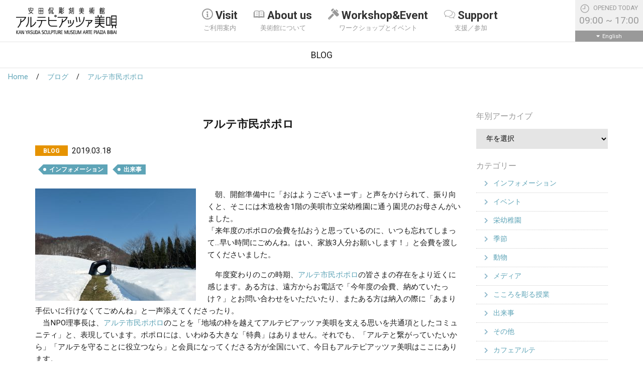

--- FILE ---
content_type: text/html; charset=UTF-8
request_url: https://www.artepiazza.jp/blog/30706/
body_size: 10155
content:
<!doctype html>
<html lang="ja">
<head>
	<meta charset="UTF-8">
	<meta name="viewport" content="width=device-width, initial-scale=1, shrink-to-fit=no">
	<link rel="profile" href="https://gmpg.org/xfn/11">

  <link rel="icon" href="https://www.artepiazza.jp/wp-content/themes/artepiazza2018/favicon/favicon.ico" sizes="any">
  <link rel="icon" href="https://www.artepiazza.jp/wp-content/themes/artepiazza2018/favicon/icon.svg" type="image/svg+xml">
  <link rel="apple-touch-icon" href="https://www.artepiazza.jp/wp-content/themes/artepiazza2018/favicon/apple-touch-icon.png">

	<meta name='robots' content='index, follow, max-image-preview:large, max-snippet:-1, max-video-preview:-1' />

	<!-- This site is optimized with the Yoast SEO plugin v19.7.1 - https://yoast.com/wordpress/plugins/seo/ -->
	<title>アルテ市民ポポロ | 安田侃彫刻美術館 アルテピアッツァ美唄</title>
	<link rel="canonical" href="https://www.artepiazza.jp/blog/30706/" />
	<meta property="og:locale" content="ja_JP" />
	<meta property="og:type" content="article" />
	<meta property="og:title" content="アルテ市民ポポロ | 安田侃彫刻美術館 アルテピアッツァ美唄" />
	<meta property="og:description" content="　朝、開館準備中に「おはようございまーす」と声をかけられて、振り向くと、そこには木造校舎1階の美唄市立栄幼稚園に通う園児のお母さんがいました。 「来年度のポポロの会費を払おうと思っているのに、いつも忘れてしまって…早い時 [&hellip;]" />
	<meta property="og:url" content="https://www.artepiazza.jp/blog/30706/" />
	<meta property="og:site_name" content="安田侃彫刻美術館 アルテピアッツァ美唄" />
	<meta property="article:publisher" content="https://www.facebook.com/ArtePiazzaBibai" />
	<meta property="og:image" content="https://www.artepiazza.jp/wp-content/uploads/2019/03/0318blog-320x224.jpg" />
	<meta name="twitter:card" content="summary_large_image" />
	<script type="application/ld+json" class="yoast-schema-graph">{"@context":"https://schema.org","@graph":[{"@type":"WebPage","@id":"https://www.artepiazza.jp/blog/30706/","url":"https://www.artepiazza.jp/blog/30706/","name":"アルテ市民ポポロ | 安田侃彫刻美術館 アルテピアッツァ美唄","isPartOf":{"@id":"https://www.artepiazza.jp/#website"},"primaryImageOfPage":{"@id":"https://www.artepiazza.jp/blog/30706/#primaryimage"},"image":{"@id":"https://www.artepiazza.jp/blog/30706/#primaryimage"},"thumbnailUrl":"https://www.artepiazza.jp/wp-content/uploads/2019/03/0318blog-320x224.jpg","datePublished":"2019-03-18T06:15:13+00:00","dateModified":"2019-03-18T06:15:13+00:00","breadcrumb":{"@id":"https://www.artepiazza.jp/blog/30706/#breadcrumb"},"inLanguage":"ja","potentialAction":[{"@type":"ReadAction","target":["https://www.artepiazza.jp/blog/30706/"]}]},{"@type":"ImageObject","inLanguage":"ja","@id":"https://www.artepiazza.jp/blog/30706/#primaryimage","url":"https://www.artepiazza.jp/wp-content/uploads/2019/03/0318blog.jpg","contentUrl":"https://www.artepiazza.jp/wp-content/uploads/2019/03/0318blog.jpg","width":3189,"height":2229},{"@type":"BreadcrumbList","@id":"https://www.artepiazza.jp/blog/30706/#breadcrumb","itemListElement":[{"@type":"ListItem","position":1,"name":"ホーム","item":"https://www.artepiazza.jp/"},{"@type":"ListItem","position":2,"name":"ブログ","item":"https://www.artepiazza.jp/blog/"},{"@type":"ListItem","position":3,"name":"アルテ市民ポポロ"}]},{"@type":"WebSite","@id":"https://www.artepiazza.jp/#website","url":"https://www.artepiazza.jp/","name":"安田侃彫刻美術館 アルテピアッツァ美唄","description":"ARTE PIAZZA BIBAI","publisher":{"@id":"https://www.artepiazza.jp/#organization"},"potentialAction":[{"@type":"SearchAction","target":{"@type":"EntryPoint","urlTemplate":"https://www.artepiazza.jp/?s={search_term_string}"},"query-input":"required name=search_term_string"}],"inLanguage":"ja"},{"@type":"Organization","@id":"https://www.artepiazza.jp/#organization","name":"安田侃彫刻美術館 アルテピアッツァ美唄","url":"https://www.artepiazza.jp/","sameAs":["https://www.instagram.com/artepiazzabibai/","https://www.facebook.com/ArtePiazzaBibai"],"logo":{"@type":"ImageObject","inLanguage":"ja","@id":"https://www.artepiazza.jp/#/schema/logo/image/","url":"https://www.artepiazza.jp/wp-content/uploads/2019/04/logo-ja.png","contentUrl":"https://www.artepiazza.jp/wp-content/uploads/2019/04/logo-ja.png","width":510,"height":135,"caption":"安田侃彫刻美術館 アルテピアッツァ美唄"},"image":{"@id":"https://www.artepiazza.jp/#/schema/logo/image/"}}]}</script>
	<!-- / Yoast SEO plugin. -->


<link rel='dns-prefetch' href='//fonts.googleapis.com' />
		<!-- This site uses the Google Analytics by ExactMetrics plugin v7.20.1 - Using Analytics tracking - https://www.exactmetrics.com/ -->
							<script src="//www.googletagmanager.com/gtag/js?id=G-0ZGXMMPGKD"  data-cfasync="false" data-wpfc-render="false" type="text/javascript" async></script>
			<script data-cfasync="false" data-wpfc-render="false" type="text/javascript">
				var em_version = '7.20.1';
				var em_track_user = true;
				var em_no_track_reason = '';
				
								var disableStrs = [
										'ga-disable-G-0ZGXMMPGKD',
									];

				/* Function to detect opted out users */
				function __gtagTrackerIsOptedOut() {
					for (var index = 0; index < disableStrs.length; index++) {
						if (document.cookie.indexOf(disableStrs[index] + '=true') > -1) {
							return true;
						}
					}

					return false;
				}

				/* Disable tracking if the opt-out cookie exists. */
				if (__gtagTrackerIsOptedOut()) {
					for (var index = 0; index < disableStrs.length; index++) {
						window[disableStrs[index]] = true;
					}
				}

				/* Opt-out function */
				function __gtagTrackerOptout() {
					for (var index = 0; index < disableStrs.length; index++) {
						document.cookie = disableStrs[index] + '=true; expires=Thu, 31 Dec 2099 23:59:59 UTC; path=/';
						window[disableStrs[index]] = true;
					}
				}

				if ('undefined' === typeof gaOptout) {
					function gaOptout() {
						__gtagTrackerOptout();
					}
				}
								window.dataLayer = window.dataLayer || [];

				window.ExactMetricsDualTracker = {
					helpers: {},
					trackers: {},
				};
				if (em_track_user) {
					function __gtagDataLayer() {
						dataLayer.push(arguments);
					}

					function __gtagTracker(type, name, parameters) {
						if (!parameters) {
							parameters = {};
						}

						if (parameters.send_to) {
							__gtagDataLayer.apply(null, arguments);
							return;
						}

						if (type === 'event') {
														parameters.send_to = exactmetrics_frontend.v4_id;
							var hookName = name;
							if (typeof parameters['event_category'] !== 'undefined') {
								hookName = parameters['event_category'] + ':' + name;
							}

							if (typeof ExactMetricsDualTracker.trackers[hookName] !== 'undefined') {
								ExactMetricsDualTracker.trackers[hookName](parameters);
							} else {
								__gtagDataLayer('event', name, parameters);
							}
							
						} else {
							__gtagDataLayer.apply(null, arguments);
						}
					}

					__gtagTracker('js', new Date());
					__gtagTracker('set', {
						'developer_id.dNDMyYj': true,
											});
										__gtagTracker('config', 'G-0ZGXMMPGKD', {"forceSSL":"true"} );
															window.gtag = __gtagTracker;										(function () {
						/* https://developers.google.com/analytics/devguides/collection/analyticsjs/ */
						/* ga and __gaTracker compatibility shim. */
						var noopfn = function () {
							return null;
						};
						var newtracker = function () {
							return new Tracker();
						};
						var Tracker = function () {
							return null;
						};
						var p = Tracker.prototype;
						p.get = noopfn;
						p.set = noopfn;
						p.send = function () {
							var args = Array.prototype.slice.call(arguments);
							args.unshift('send');
							__gaTracker.apply(null, args);
						};
						var __gaTracker = function () {
							var len = arguments.length;
							if (len === 0) {
								return;
							}
							var f = arguments[len - 1];
							if (typeof f !== 'object' || f === null || typeof f.hitCallback !== 'function') {
								if ('send' === arguments[0]) {
									var hitConverted, hitObject = false, action;
									if ('event' === arguments[1]) {
										if ('undefined' !== typeof arguments[3]) {
											hitObject = {
												'eventAction': arguments[3],
												'eventCategory': arguments[2],
												'eventLabel': arguments[4],
												'value': arguments[5] ? arguments[5] : 1,
											}
										}
									}
									if ('pageview' === arguments[1]) {
										if ('undefined' !== typeof arguments[2]) {
											hitObject = {
												'eventAction': 'page_view',
												'page_path': arguments[2],
											}
										}
									}
									if (typeof arguments[2] === 'object') {
										hitObject = arguments[2];
									}
									if (typeof arguments[5] === 'object') {
										Object.assign(hitObject, arguments[5]);
									}
									if ('undefined' !== typeof arguments[1].hitType) {
										hitObject = arguments[1];
										if ('pageview' === hitObject.hitType) {
											hitObject.eventAction = 'page_view';
										}
									}
									if (hitObject) {
										action = 'timing' === arguments[1].hitType ? 'timing_complete' : hitObject.eventAction;
										hitConverted = mapArgs(hitObject);
										__gtagTracker('event', action, hitConverted);
									}
								}
								return;
							}

							function mapArgs(args) {
								var arg, hit = {};
								var gaMap = {
									'eventCategory': 'event_category',
									'eventAction': 'event_action',
									'eventLabel': 'event_label',
									'eventValue': 'event_value',
									'nonInteraction': 'non_interaction',
									'timingCategory': 'event_category',
									'timingVar': 'name',
									'timingValue': 'value',
									'timingLabel': 'event_label',
									'page': 'page_path',
									'location': 'page_location',
									'title': 'page_title',
								};
								for (arg in args) {
																		if (!(!args.hasOwnProperty(arg) || !gaMap.hasOwnProperty(arg))) {
										hit[gaMap[arg]] = args[arg];
									} else {
										hit[arg] = args[arg];
									}
								}
								return hit;
							}

							try {
								f.hitCallback();
							} catch (ex) {
							}
						};
						__gaTracker.create = newtracker;
						__gaTracker.getByName = newtracker;
						__gaTracker.getAll = function () {
							return [];
						};
						__gaTracker.remove = noopfn;
						__gaTracker.loaded = true;
						window['__gaTracker'] = __gaTracker;
					})();
									} else {
										console.log("");
					(function () {
						function __gtagTracker() {
							return null;
						}

						window['__gtagTracker'] = __gtagTracker;
						window['gtag'] = __gtagTracker;
					})();
									}
			</script>
				<!-- / Google Analytics by ExactMetrics -->
		<link rel='stylesheet' id='wp-block-library-css' href='https://www.artepiazza.jp/wp-includes/css/dist/block-library/style.min.css?ver=6.3.7' type='text/css' media='all' />
<style id='classic-theme-styles-inline-css' type='text/css'>
/*! This file is auto-generated */
.wp-block-button__link{color:#fff;background-color:#32373c;border-radius:9999px;box-shadow:none;text-decoration:none;padding:calc(.667em + 2px) calc(1.333em + 2px);font-size:1.125em}.wp-block-file__button{background:#32373c;color:#fff;text-decoration:none}
</style>
<style id='global-styles-inline-css' type='text/css'>
body{--wp--preset--color--black: #000000;--wp--preset--color--cyan-bluish-gray: #abb8c3;--wp--preset--color--white: #ffffff;--wp--preset--color--pale-pink: #f78da7;--wp--preset--color--vivid-red: #cf2e2e;--wp--preset--color--luminous-vivid-orange: #ff6900;--wp--preset--color--luminous-vivid-amber: #fcb900;--wp--preset--color--light-green-cyan: #7bdcb5;--wp--preset--color--vivid-green-cyan: #00d084;--wp--preset--color--pale-cyan-blue: #8ed1fc;--wp--preset--color--vivid-cyan-blue: #0693e3;--wp--preset--color--vivid-purple: #9b51e0;--wp--preset--gradient--vivid-cyan-blue-to-vivid-purple: linear-gradient(135deg,rgba(6,147,227,1) 0%,rgb(155,81,224) 100%);--wp--preset--gradient--light-green-cyan-to-vivid-green-cyan: linear-gradient(135deg,rgb(122,220,180) 0%,rgb(0,208,130) 100%);--wp--preset--gradient--luminous-vivid-amber-to-luminous-vivid-orange: linear-gradient(135deg,rgba(252,185,0,1) 0%,rgba(255,105,0,1) 100%);--wp--preset--gradient--luminous-vivid-orange-to-vivid-red: linear-gradient(135deg,rgba(255,105,0,1) 0%,rgb(207,46,46) 100%);--wp--preset--gradient--very-light-gray-to-cyan-bluish-gray: linear-gradient(135deg,rgb(238,238,238) 0%,rgb(169,184,195) 100%);--wp--preset--gradient--cool-to-warm-spectrum: linear-gradient(135deg,rgb(74,234,220) 0%,rgb(151,120,209) 20%,rgb(207,42,186) 40%,rgb(238,44,130) 60%,rgb(251,105,98) 80%,rgb(254,248,76) 100%);--wp--preset--gradient--blush-light-purple: linear-gradient(135deg,rgb(255,206,236) 0%,rgb(152,150,240) 100%);--wp--preset--gradient--blush-bordeaux: linear-gradient(135deg,rgb(254,205,165) 0%,rgb(254,45,45) 50%,rgb(107,0,62) 100%);--wp--preset--gradient--luminous-dusk: linear-gradient(135deg,rgb(255,203,112) 0%,rgb(199,81,192) 50%,rgb(65,88,208) 100%);--wp--preset--gradient--pale-ocean: linear-gradient(135deg,rgb(255,245,203) 0%,rgb(182,227,212) 50%,rgb(51,167,181) 100%);--wp--preset--gradient--electric-grass: linear-gradient(135deg,rgb(202,248,128) 0%,rgb(113,206,126) 100%);--wp--preset--gradient--midnight: linear-gradient(135deg,rgb(2,3,129) 0%,rgb(40,116,252) 100%);--wp--preset--font-size--small: 13px;--wp--preset--font-size--medium: 20px;--wp--preset--font-size--large: 36px;--wp--preset--font-size--x-large: 42px;--wp--preset--spacing--20: 0.44rem;--wp--preset--spacing--30: 0.67rem;--wp--preset--spacing--40: 1rem;--wp--preset--spacing--50: 1.5rem;--wp--preset--spacing--60: 2.25rem;--wp--preset--spacing--70: 3.38rem;--wp--preset--spacing--80: 5.06rem;--wp--preset--shadow--natural: 6px 6px 9px rgba(0, 0, 0, 0.2);--wp--preset--shadow--deep: 12px 12px 50px rgba(0, 0, 0, 0.4);--wp--preset--shadow--sharp: 6px 6px 0px rgba(0, 0, 0, 0.2);--wp--preset--shadow--outlined: 6px 6px 0px -3px rgba(255, 255, 255, 1), 6px 6px rgba(0, 0, 0, 1);--wp--preset--shadow--crisp: 6px 6px 0px rgba(0, 0, 0, 1);}:where(.is-layout-flex){gap: 0.5em;}:where(.is-layout-grid){gap: 0.5em;}body .is-layout-flow > .alignleft{float: left;margin-inline-start: 0;margin-inline-end: 2em;}body .is-layout-flow > .alignright{float: right;margin-inline-start: 2em;margin-inline-end: 0;}body .is-layout-flow > .aligncenter{margin-left: auto !important;margin-right: auto !important;}body .is-layout-constrained > .alignleft{float: left;margin-inline-start: 0;margin-inline-end: 2em;}body .is-layout-constrained > .alignright{float: right;margin-inline-start: 2em;margin-inline-end: 0;}body .is-layout-constrained > .aligncenter{margin-left: auto !important;margin-right: auto !important;}body .is-layout-constrained > :where(:not(.alignleft):not(.alignright):not(.alignfull)){max-width: var(--wp--style--global--content-size);margin-left: auto !important;margin-right: auto !important;}body .is-layout-constrained > .alignwide{max-width: var(--wp--style--global--wide-size);}body .is-layout-flex{display: flex;}body .is-layout-flex{flex-wrap: wrap;align-items: center;}body .is-layout-flex > *{margin: 0;}body .is-layout-grid{display: grid;}body .is-layout-grid > *{margin: 0;}:where(.wp-block-columns.is-layout-flex){gap: 2em;}:where(.wp-block-columns.is-layout-grid){gap: 2em;}:where(.wp-block-post-template.is-layout-flex){gap: 1.25em;}:where(.wp-block-post-template.is-layout-grid){gap: 1.25em;}.has-black-color{color: var(--wp--preset--color--black) !important;}.has-cyan-bluish-gray-color{color: var(--wp--preset--color--cyan-bluish-gray) !important;}.has-white-color{color: var(--wp--preset--color--white) !important;}.has-pale-pink-color{color: var(--wp--preset--color--pale-pink) !important;}.has-vivid-red-color{color: var(--wp--preset--color--vivid-red) !important;}.has-luminous-vivid-orange-color{color: var(--wp--preset--color--luminous-vivid-orange) !important;}.has-luminous-vivid-amber-color{color: var(--wp--preset--color--luminous-vivid-amber) !important;}.has-light-green-cyan-color{color: var(--wp--preset--color--light-green-cyan) !important;}.has-vivid-green-cyan-color{color: var(--wp--preset--color--vivid-green-cyan) !important;}.has-pale-cyan-blue-color{color: var(--wp--preset--color--pale-cyan-blue) !important;}.has-vivid-cyan-blue-color{color: var(--wp--preset--color--vivid-cyan-blue) !important;}.has-vivid-purple-color{color: var(--wp--preset--color--vivid-purple) !important;}.has-black-background-color{background-color: var(--wp--preset--color--black) !important;}.has-cyan-bluish-gray-background-color{background-color: var(--wp--preset--color--cyan-bluish-gray) !important;}.has-white-background-color{background-color: var(--wp--preset--color--white) !important;}.has-pale-pink-background-color{background-color: var(--wp--preset--color--pale-pink) !important;}.has-vivid-red-background-color{background-color: var(--wp--preset--color--vivid-red) !important;}.has-luminous-vivid-orange-background-color{background-color: var(--wp--preset--color--luminous-vivid-orange) !important;}.has-luminous-vivid-amber-background-color{background-color: var(--wp--preset--color--luminous-vivid-amber) !important;}.has-light-green-cyan-background-color{background-color: var(--wp--preset--color--light-green-cyan) !important;}.has-vivid-green-cyan-background-color{background-color: var(--wp--preset--color--vivid-green-cyan) !important;}.has-pale-cyan-blue-background-color{background-color: var(--wp--preset--color--pale-cyan-blue) !important;}.has-vivid-cyan-blue-background-color{background-color: var(--wp--preset--color--vivid-cyan-blue) !important;}.has-vivid-purple-background-color{background-color: var(--wp--preset--color--vivid-purple) !important;}.has-black-border-color{border-color: var(--wp--preset--color--black) !important;}.has-cyan-bluish-gray-border-color{border-color: var(--wp--preset--color--cyan-bluish-gray) !important;}.has-white-border-color{border-color: var(--wp--preset--color--white) !important;}.has-pale-pink-border-color{border-color: var(--wp--preset--color--pale-pink) !important;}.has-vivid-red-border-color{border-color: var(--wp--preset--color--vivid-red) !important;}.has-luminous-vivid-orange-border-color{border-color: var(--wp--preset--color--luminous-vivid-orange) !important;}.has-luminous-vivid-amber-border-color{border-color: var(--wp--preset--color--luminous-vivid-amber) !important;}.has-light-green-cyan-border-color{border-color: var(--wp--preset--color--light-green-cyan) !important;}.has-vivid-green-cyan-border-color{border-color: var(--wp--preset--color--vivid-green-cyan) !important;}.has-pale-cyan-blue-border-color{border-color: var(--wp--preset--color--pale-cyan-blue) !important;}.has-vivid-cyan-blue-border-color{border-color: var(--wp--preset--color--vivid-cyan-blue) !important;}.has-vivid-purple-border-color{border-color: var(--wp--preset--color--vivid-purple) !important;}.has-vivid-cyan-blue-to-vivid-purple-gradient-background{background: var(--wp--preset--gradient--vivid-cyan-blue-to-vivid-purple) !important;}.has-light-green-cyan-to-vivid-green-cyan-gradient-background{background: var(--wp--preset--gradient--light-green-cyan-to-vivid-green-cyan) !important;}.has-luminous-vivid-amber-to-luminous-vivid-orange-gradient-background{background: var(--wp--preset--gradient--luminous-vivid-amber-to-luminous-vivid-orange) !important;}.has-luminous-vivid-orange-to-vivid-red-gradient-background{background: var(--wp--preset--gradient--luminous-vivid-orange-to-vivid-red) !important;}.has-very-light-gray-to-cyan-bluish-gray-gradient-background{background: var(--wp--preset--gradient--very-light-gray-to-cyan-bluish-gray) !important;}.has-cool-to-warm-spectrum-gradient-background{background: var(--wp--preset--gradient--cool-to-warm-spectrum) !important;}.has-blush-light-purple-gradient-background{background: var(--wp--preset--gradient--blush-light-purple) !important;}.has-blush-bordeaux-gradient-background{background: var(--wp--preset--gradient--blush-bordeaux) !important;}.has-luminous-dusk-gradient-background{background: var(--wp--preset--gradient--luminous-dusk) !important;}.has-pale-ocean-gradient-background{background: var(--wp--preset--gradient--pale-ocean) !important;}.has-electric-grass-gradient-background{background: var(--wp--preset--gradient--electric-grass) !important;}.has-midnight-gradient-background{background: var(--wp--preset--gradient--midnight) !important;}.has-small-font-size{font-size: var(--wp--preset--font-size--small) !important;}.has-medium-font-size{font-size: var(--wp--preset--font-size--medium) !important;}.has-large-font-size{font-size: var(--wp--preset--font-size--large) !important;}.has-x-large-font-size{font-size: var(--wp--preset--font-size--x-large) !important;}
.wp-block-navigation a:where(:not(.wp-element-button)){color: inherit;}
:where(.wp-block-post-template.is-layout-flex){gap: 1.25em;}:where(.wp-block-post-template.is-layout-grid){gap: 1.25em;}
:where(.wp-block-columns.is-layout-flex){gap: 2em;}:where(.wp-block-columns.is-layout-grid){gap: 2em;}
.wp-block-pullquote{font-size: 1.5em;line-height: 1.6;}
</style>
<link rel='stylesheet' id='fc-core-style-css' href='https://www.artepiazza.jp/wp-content/plugins/artepiazza2018/calendar/assets/@fullcalendar/core/main.min.css?ver=6.3.7' type='text/css' media='all' />
<link rel='stylesheet' id='fc-dg-style-css' href='https://www.artepiazza.jp/wp-content/plugins/artepiazza2018/calendar/assets/@fullcalendar/daygrid/main.min.css?ver=6.3.7' type='text/css' media='all' />
<link rel='stylesheet' id='artepiazza2018-style-css' href='https://www.artepiazza.jp/wp-content/themes/artepiazza2018/style.css?20201125&#038;ver=6.3.7' type='text/css' media='all' />
<link rel='stylesheet' id='google-roboto-css' href='https://fonts.googleapis.com/css?family=Roboto%3A400%2C700&#038;ver=6.3.7' type='text/css' media='all' />
<script type='text/javascript' src='https://www.artepiazza.jp/wp-content/plugins/google-analytics-dashboard-for-wp/assets/js/frontend-gtag.js?ver=7.20.1' id='exactmetrics-frontend-script-js'></script>
<script data-cfasync="false" data-wpfc-render="false" type="text/javascript" id='exactmetrics-frontend-script-js-extra'>/* <![CDATA[ */
var exactmetrics_frontend = {"js_events_tracking":"true","download_extensions":"zip,mp3,mpeg,pdf,docx,pptx,xlsx,rar","inbound_paths":"[{\"path\":\"\\\/go\\\/\",\"label\":\"affiliate\"},{\"path\":\"\\\/recommend\\\/\",\"label\":\"affiliate\"}]","home_url":"https:\/\/www.artepiazza.jp","hash_tracking":"false","v4_id":"G-0ZGXMMPGKD"};/* ]]> */
</script>
<meta name="cdp-version" content="1.4.3" /><style type="text/css">.recentcomments a{display:inline !important;padding:0 !important;margin:0 !important;}</style></head>

<body id="top" class="blog-template-default single single-blog postid-30706 %e3%82%a2%e3%83%ab%e3%83%86%e5%b8%82%e6%b0%91%e3%83%9d%e3%83%9d%e3%83%ad">


<header>
	<nav class="navbar navbar-expand-lg navbar-light bg-white fixed-top">
		<a class="navbar-brand" href="https://www.artepiazza.jp">
							<div class="sitetitle"><img src="https://www.artepiazza.jp/wp-content/themes/artepiazza2018/img/common/logo-ja.png"
				                            alt="安田侃彫刻美術館 アルテピアッツァ美唄"
				                            class="img-fluid"></div>
					</a>

		<div class="collapse navbar-collapse justify-content-center" id="navbarNavDropdown">
			<ul class="navbar-nav">
									<li class="nav-item dropdown mega-dropdown">
						<a class="nav-link dropdown-toggle" href="%23" id="MM1"
						   data-toggle="dropdown"
						   aria-haspopup="true"
						   aria-expanded="false">
							<span class="icon-gn-01"></span>Visit							<p>ご利用案内</p>
						</a>
													<div class="dropdown-menu mega-dropdown-menu drop-down-menu-MM1"
							     aria-labelledby="MM1">
								<div class="container mm-panel">
									<div class="row">
										<div class="col-12 col-lg-3 mega-drop">
											<span
												class="icon-gn-01"></span>Visit										</div>
										<div class="col-12 col-lg-9">
											<ul class="mega-drop-menu-list">
												
													<li>
														<a href="https://www.artepiazza.jp/guide/access/">アクセス</a>
													</li>

												
													<li>
														<a href="https://www.artepiazza.jp/guide/map/">施設マップ</a>
													</li>

												
													<li>
														<a href="https://www.artepiazza.jp/guide/visitors/">すべてのお客様へ</a>
													</li>

												
													<li>
														<a href="https://www.artepiazza.jp/guide/goods_1-2/">グッズ</a>
													</li>

												
													<li>
														<a href="https://www.artepiazza.jp/guide/cafe-arte/">カフェアルテ</a>
													</li>

												
													<li>
														<a href="https://www.artepiazza.jp/guide/arte-library/">アルテ文庫</a>
													</li>

																							</ul>
										</div>
									</div>
								</div>
							</div>
											</li>
														<li class="nav-item dropdown mega-dropdown">
						<a class="nav-link dropdown-toggle" href="%23" id="MM2"
						   data-toggle="dropdown"
						   aria-haspopup="true"
						   aria-expanded="false">
							<span class="icon-gn-02"></span>About us							<p>美術館について</p>
						</a>
													<div class="dropdown-menu mega-dropdown-menu drop-down-menu-MM2"
							     aria-labelledby="MM2">
								<div class="container mm-panel">
									<div class="row">
										<div class="col-12 col-lg-3 mega-drop">
											<span
												class="icon-gn-02"></span>About us										</div>
										<div class="col-12 col-lg-9">
											<ul class="mega-drop-menu-list">
												
													<li>
														<a href="https://www.artepiazza.jp/about/basicprinciple/">基本理念</a>
													</li>

												
													<li>
														<a href="https://www.artepiazza.jp/about/museum/">The Making of Arte Piazza Bibai</a>
													</li>

												
													<li>
														<a href="https://www.artepiazza.jp/about/profile/">彫刻家・安田侃について</a>
													</li>

												
													<li>
														<a href="https://www.artepiazza.jp/about/memory/">炭山の記憶</a>
													</li>

												
													<li>
														<a href="https://www.artepiazza.jp/about/arte-press/">アルテ通信</a>
													</li>

																							</ul>
										</div>
									</div>
								</div>
							</div>
											</li>
														<li class="nav-item dropdown mega-dropdown">
						<a class="nav-link dropdown-toggle" href="%23" id="MM3"
						   data-toggle="dropdown"
						   aria-haspopup="true"
						   aria-expanded="false">
							<span class="icon-gn-03"></span>Workshop&Event							<p>ワークショップとイベント</p>
						</a>
													<div class="dropdown-menu mega-dropdown-menu drop-down-menu-MM3"
							     aria-labelledby="MM3">
								<div class="container mm-panel">
									<div class="row">
										<div class="col-12 col-lg-3 mega-drop">
											<span
												class="icon-gn-03"></span>Workshop&Event										</div>
										<div class="col-12 col-lg-9">
											<ul class="mega-drop-menu-list">
												
													<li>
														<a href="https://www.artepiazza.jp/workshops-events/curve/">こころを彫る授業</a>
													</li>

												
													<li>
														<a href="https://www.artepiazza.jp/workshops-events/school-of/">アルテ○○の学校</a>
													</li>

												
													<li>
														<a href="https://www.artepiazza.jp/workshops-events/guided-tours/">ガイドツアー</a>
													</li>

												
													<li>
														<a href="https://www.artepiazza.jp/event/">イベント</a>
													</li>

																							</ul>
										</div>
									</div>
								</div>
							</div>
											</li>
														<li class="nav-item dropdown mega-dropdown">
						<a class="nav-link dropdown-toggle" href="%23" id="MM4"
						   data-toggle="dropdown"
						   aria-haspopup="true"
						   aria-expanded="false">
							<span class="icon-gn-04"></span>Support							<p>支援／参加</p>
						</a>
													<div class="dropdown-menu mega-dropdown-menu drop-down-menu-MM4"
							     aria-labelledby="MM4">
								<div class="container mm-panel">
									<div class="row">
										<div class="col-12 col-lg-3 mega-drop">
											<span
												class="icon-gn-04"></span>Support										</div>
										<div class="col-12 col-lg-9">
											<ul class="mega-drop-menu-list">
												
													<li>
														<a href="https://www.artepiazza.jp/support/poporo/">アルテ市民ポポロ</a>
													</li>

												
													<li>
														<a href="https://www.artepiazza.jp/support/donation/">寄附</a>
													</li>

												
													<li>
														<a href="https://www.artepiazza.jp/support/kodama/">アルテの丘こだま基金</a>
													</li>

												
													<li>
														<a href="https://www.artepiazza.jp/support/volunteers/">ボランティア</a>
													</li>

																							</ul>
										</div>
									</div>
								</div>
							</div>
											</li>
												</ul>
		</div>

		<div class="ml-auto header-right">
			<div class="business-hours flex-grow-1">
				<p>
					
						<img src="https://www.artepiazza.jp/wp-content/themes/artepiazza2018/img/common/icon-opened.png" alt="OPENED TODAY">

						OPENED TODAY<br>
													<span
								class="time">09:00 ~ 17:00</span>
						
									</p>
			</div>
									<a href="https://www.artepiazza.jp/english/" class="language">English</a>
						<button class="navbar-toggler" type="button" data-toggle="collapse" data-target="#navbarNavDropdown"
			        aria-controls="navbarNavDropdown" aria-expanded="false" aria-label="Toggle navigation">
				<span class="navbar-toggler-icon"></span>
			</button>
		</div><!--//.header-right -->
	</nav>
</header>


<!--// header -->



	<!-- single -->
	<main>
		<div class="heading-container">
			<h1>BLOG</h1>
		</div>
		<ol class="breadcrumb">
			
				
					<li><a href="https://www.artepiazza.jp">Home</a></li>

							
				
					<li><a href="https://www.artepiazza.jp/blog/">ブログ</a></li>

							
				
					<li><a href="https://www.artepiazza.jp/blog/30706">アルテ市民ポポロ</a></li>

									</ol>

		<div class="container page-container">
			<div class="edit-area">
				
					<div class="row">

						
<!-- content -->
<div class="col-12 col-md-9 single-">

	<div class="container-inner">
		<h2>アルテ市民ポポロ</h2>

		<div class="date-area">
							<dl>
					<dt class="blog">BLOG</dt>

					<dd>
						<time datetime="2019-03-18">
							2019.03.18						</time>
					</dd>

				</dl>
					</div>

		<!-- categories for blog and post -->
					<div class="category-area">
				<ul>
											<li>
														<a href="https://www.artepiazza.jp/blog/category/%e3%82%a4%e3%83%b3%e3%83%95%e3%82%a9%e3%83%a1%e3%83%bc%e3%82%b7%e3%83%a7%e3%83%b3">インフォメーション</a>
						</li>
											<li>
														<a href="https://www.artepiazza.jp/blog/category/%e5%87%ba%e6%9d%a5%e4%ba%8b">出来事</a>
						</li>
									</ul>
			</div>
		
        <div class="clearfix">
            <p><img decoding="async" fetchpriority="high" src="https://www.artepiazza.jp/wp-content/uploads/2019/03/0318blog-320x224.jpg" alt="" width="320" height="224" class="alignleft size-medium wp-image-30736" />　朝、開館準備中に「おはようございまーす」と声をかけられて、振り向くと、そこには木造校舎1階の美唄市立栄幼稚園に通う園児のお母さんがいました。<br />
「来年度のポポロの会費を払おうと思っているのに、いつも忘れてしまって…早い時間にごめんね。はい、家族3人分お願いします！」と会費を渡してくださいました。</p>
<p>　年度変わりのこの時期、<a href="https://www.artepiazza.jp/support/poporo/">アルテ市民ポポロ</a>の皆さまの存在をより近くに感じます。ある方は、遠方からお電話で「今年度の会費、納めていたっけ？」とお問い合わせをいただいたり、またある方は納入の際に「あまり手伝いに行けなくてごめんね」と一声添えてくださったり。<br />
　当NPO理事長は、<a href="https://www.artepiazza.jp/support/poporo/">アルテ市民ポポロ</a>のことを「地域の枠を越えてアルテピアッツァ美唄を支える思いを共通項としたコミュニティ」と、表現しています。ポポロには、いわゆる大きな「特典」はありません。それでも、「アルテと繋がっていたいから」「アルテを守ることに役立つなら」と会員になってくださる方が全国にいて、今日もアルテピアッツァ美唄はここにあります。<br />
　ポポロは、アルテをより確かに未来に繋いでいくための仕組みです。詳しくは<a href="https://www.artepiazza.jp/support/poporo/">こちら</a>をご覧ください。</p>
        </div>

		<!-- meta for event -->
					<div class="previous-page">
                <div class="row issue-pager">
                    <div class="col-6 text-left">
                        <a href="https://www.artepiazza.jp/blog/30685" class="page-nav-prev">前へ</a>                    </div>
                    <div class="col-6 text-right">
                        <a href="https://www.artepiazza.jp/blog/30747" class="page-nav-next">次へ</a>                    </div>
                </div>
                <div class="col-12 text-center">
                    <a href="https://www.artepiazza.jp/blog/" class="btn-link-small">一覧に戻る</a>
                </div>
			</div>
		
			</div>

</div>
<!--// content -->

						<div class="col-12 col-md-3">
							
<!-- sidebar-blog -->
<h3>年別アーカイブ</h3>

<div class="page-select-form ">
	<select id="archive-selector-dropdown">
		<option value='-1'>年を選択</option>
			<option value='https://www.artepiazza.jp/blog/year/2026/'> 2026 </option>
	<option value='https://www.artepiazza.jp/blog/year/2025/'> 2025 </option>
	<option value='https://www.artepiazza.jp/blog/year/2024/'> 2024 </option>
	<option value='https://www.artepiazza.jp/blog/year/2023/'> 2023 </option>
	<option value='https://www.artepiazza.jp/blog/year/2022/'> 2022 </option>
	<option value='https://www.artepiazza.jp/blog/year/2021/'> 2021 </option>
	<option value='https://www.artepiazza.jp/blog/year/2020/'> 2020 </option>
	<option value='https://www.artepiazza.jp/blog/year/2019/'> 2019 </option>
	<option value='https://www.artepiazza.jp/blog/year/2018/'> 2018 </option>
	<option value='https://www.artepiazza.jp/blog/year/2017/'> 2017 </option>
	<option value='https://www.artepiazza.jp/blog/year/2016/'> 2016 </option>
	<option value='https://www.artepiazza.jp/blog/year/2015/'> 2015 </option>
	<option value='https://www.artepiazza.jp/blog/year/2014/'> 2014 </option>
	<option value='https://www.artepiazza.jp/blog/year/2013/'> 2013 </option>
	<option value='https://www.artepiazza.jp/blog/year/2012/'> 2012 </option>
	<option value='https://www.artepiazza.jp/blog/year/2011/'> 2011 </option>
	<option value='https://www.artepiazza.jp/blog/year/2010/'> 2010 </option>
	<option value='https://www.artepiazza.jp/blog/year/2009/'> 2009 </option>
	<option value='https://www.artepiazza.jp/blog/year/2008/'> 2008 </option>
	<option value='https://www.artepiazza.jp/blog/year/2007/'> 2007 </option>
	<option value='https://www.artepiazza.jp/blog/year/2006/'> 2006 </option>
	<option value='https://www.artepiazza.jp/blog/year/2005/'> 2005 </option>
	</select>
</div>


<h3>カテゴリー</h3>
<ul class="archive-nav-link">
	
		<li>
			<a href="https://www.artepiazza.jp/blog/category/%e3%82%a4%e3%83%b3%e3%83%95%e3%82%a9%e3%83%a1%e3%83%bc%e3%82%b7%e3%83%a7%e3%83%b3">
				インフォメーション			</a>
		</li>

	
		<li>
			<a href="https://www.artepiazza.jp/blog/category/%e3%82%a4%e3%83%99%e3%83%b3%e3%83%88">
				イベント			</a>
		</li>

	
		<li>
			<a href="https://www.artepiazza.jp/blog/category/%e6%a0%84%e5%b9%bc%e7%a8%9a%e5%9c%92">
				栄幼稚園			</a>
		</li>

	
		<li>
			<a href="https://www.artepiazza.jp/blog/category/%e5%ad%a3%e7%af%80">
				季節			</a>
		</li>

	
		<li>
			<a href="https://www.artepiazza.jp/blog/category/%e5%8b%95%e7%89%a9">
				動物			</a>
		</li>

	
		<li>
			<a href="https://www.artepiazza.jp/blog/category/%e3%83%a1%e3%83%87%e3%82%a3%e3%82%a2">
				メディア			</a>
		</li>

	
		<li>
			<a href="https://www.artepiazza.jp/blog/category/%e3%81%93%e3%81%93%e3%82%8d%e3%82%92%e5%bd%ab%e3%82%8b%e6%8e%88%e6%a5%ad">
				こころを彫る授業			</a>
		</li>

	
		<li>
			<a href="https://www.artepiazza.jp/blog/category/%e5%87%ba%e6%9d%a5%e4%ba%8b">
				出来事			</a>
		</li>

	
		<li>
			<a href="https://www.artepiazza.jp/blog/category/%e3%81%9d%e3%81%ae%e4%bb%96">
				その他			</a>
		</li>

	
		<li>
			<a href="https://www.artepiazza.jp/blog/category/caffe">
				カフェアルテ			</a>
		</li>

	</ul>

<!-- sidebar-blog -->
						</div>
					</div>

							</div>
		</div>

		<section class="info-content">
			
<!-- sidebar-info-content -->

<div class="container">
	<div class="row">
		<div class="col-6 col-lg-3">
			<h3><span class="icon-info-01"></span>入場料</h3>
			<div class="museum-info">
				<p>無　料<br><small>（任意による寄附をお願いします）</small></p>
			</div>
		</div>
		<div class="col-6 col-lg-3">
			<h3><span class="icon-info-02"></span>駐車場</h3>
			<div class="museum-info">
				<p>無　料</p>
				<dl>
					<dt>第1.2駐車場</dt>
					<dd>140台</dd>
				</dl>
				<dl>
					<dt>身障者用駐車場</dt>
					<dd>7台</dd>
				</dl>
				<dl>
					<dt>カフェ駐車場</dt>
					<dd>25台</dd>
				</dl>
			</div>
		</div>
		<div class="col-6 col-lg-3">
			<h3><span class="icon-info-03"></span>開館時間</h3>
			<div class="museum-info">
				<p>水～月曜日<br>9:00～17:00</p>
			</div>
		</div>
		<div class="col-6 col-lg-3">
			<h3><span class="icon-info-04"></span>休館日</h3>
			<div class="museum-info">
				<p>毎週火曜<br>祝日の翌日(日曜は除く)<br>12月31日～1月3日</p>
			</div>
		</div>
	</div>
</div>

<!-- sidebar -->

		</section>

	</main>
	<!--// single -->



<!-- footer -->
<footer class="container">
	<div class="footer-content">
		<div class="row justify-content-center">
			<div class="col-12 col-md-4">
				<img
					src="https://www.artepiazza.jp/wp-content/themes/artepiazza2018/img/common/logo-ja.png"
					alt="安田侃彫刻美術館 アルテピアッツァ美唄"
					class="img-fluid">
			</div>
			<div class="col-12 col-md-5">
				<address>
					<p class="telephone"><span>TEL/FAX</span><a href="tel:0126-63-3137">0126-63-3137</a></p>
					<p class="">〒072-0831 北海道美唄市落合町栄町</p>
				</address>
			</div>
			<div class="col-12 col-md-3">
				<ul>
										<li>
						<a href="https://www.artepiazza.jp/npo/">
							運営について						</a>
					</li>
										<li>
						<a href="https://www.artepiazza.jp/inquiry/">
							お問い合わせ						</a>
					</li>
										<li>
						<a href="https://www.artepiazza.jp/sitemap/">
							サイトマップ						</a>
					</li>
				</ul>
			</div>
		</div>
	</div>
	<nav>

					<ul>
				
					<li>
						ご利用案内													<ul>

								
									<li>
										<a href="https://www.artepiazza.jp/guide/access/" >
											アクセス										</a>
									</li>

								
									<li>
										<a href="https://www.artepiazza.jp/guide/map/" >
											施設マップ										</a>
									</li>

								
									<li>
										<a href="https://www.artepiazza.jp/guide/visitors/" >
											すべてのお客様へ										</a>
									</li>

								
									<li>
										<a href="https://www.artepiazza.jp/guide/goods_1-2/" >
											グッズ										</a>
									</li>

								
									<li>
										<a href="https://www.artepiazza.jp/guide/cafe-arte/" >
											カフェアルテ										</a>
									</li>

								
									<li>
										<a href="https://www.artepiazza.jp/guide/arte-library/" >
											アルテ文庫										</a>
									</li>

								
							</ul>
											</li>

				
					<li>
						美術館について													<ul>

								
									<li>
										<a href="https://www.artepiazza.jp/about/basicprinciple/" >
											基本理念										</a>
									</li>

								
									<li>
										<a href="https://www.artepiazza.jp/about/museum/" >
											The Making of Arte Piazza Bibai										</a>
									</li>

								
									<li>
										<a href="https://www.artepiazza.jp/about/profile/" >
											彫刻家・安田侃について										</a>
									</li>

								
									<li>
										<a href="https://www.artepiazza.jp/about/memory/" >
											炭山の記憶										</a>
									</li>

								
									<li>
										<a href="https://www.artepiazza.jp/about/arte-press/" >
											アルテ通信										</a>
									</li>

								
							</ul>
											</li>

				
					<li>
						ワークショップとイベント													<ul>

								
									<li>
										<a href="https://www.artepiazza.jp/workshops-events/curve/" >
											こころを彫る授業										</a>
									</li>

								
									<li>
										<a href="https://www.artepiazza.jp/workshops-events/school-of/" >
											アルテ○○の学校										</a>
									</li>

								
									<li>
										<a href="https://www.artepiazza.jp/workshops-events/guided-tours/" >
											ガイドツアー										</a>
									</li>

								
									<li>
										<a href="https://www.artepiazza.jp/event/" >
											イベント										</a>
									</li>

								
							</ul>
											</li>

				
					<li>
						支援／参加													<ul>

								
									<li>
										<a href="https://www.artepiazza.jp/support/poporo/" >
											アルテ市民ポポロ										</a>
									</li>

								
									<li>
										<a href="https://www.artepiazza.jp/support/donation/" >
											寄附										</a>
									</li>

								
									<li>
										<a href="https://www.artepiazza.jp/support/kodama/" >
											アルテの丘こだま基金										</a>
									</li>

								
									<li>
										<a href="https://www.artepiazza.jp/support/volunteers/" >
											ボランティア										</a>
									</li>

								
							</ul>
											</li>

							</ul>
			</nav>
	<div class="sns-list">
		<ul>
			<li><a href="https://www.facebook.com/ArtePiazzaBibai" target="_blank"><span class="icon-sns-fb"></span></a>
			</li>
			<li><a href="https://www.instagram.com/artepiazzabibai/" target="_blank"><span
						class="icon-sns-insta"></span></a></li>
		</ul>
	</div>
	<small>Copyright © KAN YASUDA SCULPTURE MUSEUM ARTE PIAZZA BIBAI all rights reserved.</small>
</footer>

<aside>
	<div class="page-top-link"><a href="#top">ページの先頭へ</a></div>
</aside>


<script type='text/javascript' src='https://www.artepiazza.jp/wp-content/themes/artepiazza2018/js/jquery.min.js?ver=3.3.1' id='jquery-js'></script>
<script type='text/javascript' src='https://www.artepiazza.jp/wp-content/themes/artepiazza2018/js/bootstrap.bundle.js?ver=4.3.1' id='bootstrap-js'></script>
<script type='text/javascript' src='https://www.artepiazza.jp/wp-content/themes/artepiazza2018/js/ofi.min.js?ver=3.3.1' id='ofi-js'></script>
<script type='text/javascript' src='https://www.artepiazza.jp/wp-content/themes/artepiazza2018/js/swiper.min.js?ver=4.4.6' id='swiper-js'></script>
<script type='text/javascript' src='https://www.artepiazza.jp/wp-content/themes/artepiazza2018/js/main.min.js?ver=1.0.0' id='main-js'></script>
<script type='text/javascript' src='https://www.artepiazza.jp/wp-content/plugins/artepiazza2018/calendar/assets/@fullcalendar/core/main.min.js?ver=4.1.0' id='fc-core-js-js'></script>
<script type='text/javascript' src='https://www.artepiazza.jp/wp-content/plugins/artepiazza2018/calendar/assets/@fullcalendar/daygrid/main.min.js?ver=4.1.0' id='fc-dg-js-js'></script>
<script type='text/javascript' id='artepiazza-event-js-js-extra'>
/* <![CDATA[ */
var artepiazza_event_config = {"api":"https:\/\/www.artepiazza.jp\/wp-admin\/admin-ajax.php","action":"get-events-call","nonce":"a1c3bdb413"};
/* ]]> */
</script>
<script type='text/javascript' src='https://www.artepiazza.jp/wp-content/plugins/artepiazza2018/calendar/assets/js/calendar.js?ts=1768503359&#038;ver=4ab' id='artepiazza-event-js-js'></script>

</body>
</html>

